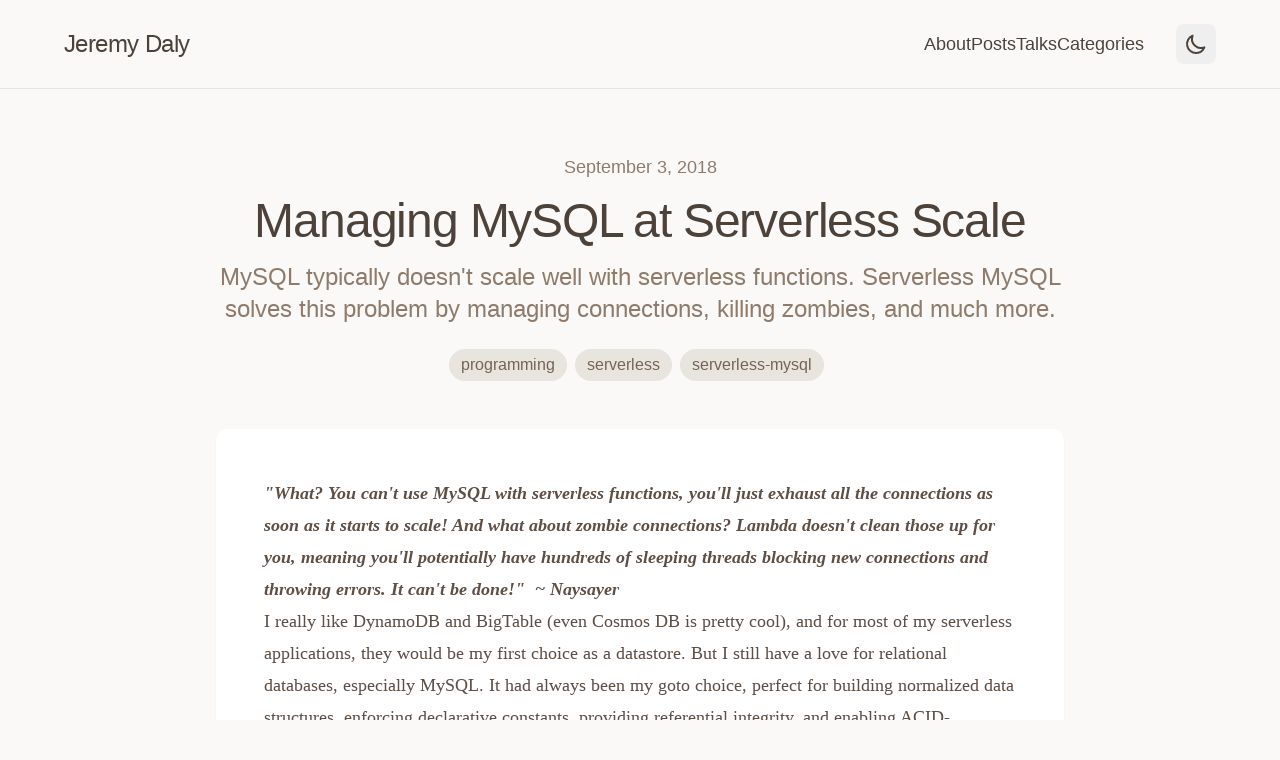

--- FILE ---
content_type: text/html
request_url: https://jeremydaly.com/serverless-mysql-at-scale/
body_size: 9287
content:
<!doctype html>
<html lang="en" dir="ltr">
  <head>
    <!-- Google tag (gtag.js) -->
    <script async src="https://www.googletagmanager.com/gtag/js?id=G-9YGGW3C8YT"></script>
    <script>
      window.dataLayer = window.dataLayer || [];
      function gtag() { dataLayer.push(arguments); }
      gtag('js', new Date());
      gtag('config', 'G-9YGGW3C8YT');
    </script>

    <title>
      Managing MySQL at Serverless Scale - Jeremy Daly
    </title>

    <!-- Meta -->
    <meta name="description" content="MySQL typically doesn't scale well with serverless functions. Serverless MySQL solves this problem by managing connections, killing zombies, and much more.">
    <meta name="keywords" content="">
    <meta charset="utf-8">
    <meta http-equiv="X-UA-Compatible" content="IE=edge">
    <meta http-equiv="Content-Language" content="en">
    <meta name="viewport" content="width=device-width,initial-scale=1">

    <!-- Icons -->
    <link rel="apple-touch-icon-precomposed" sizes="57x57" href="/apple-touch-icon-57x57.png">
    <link rel="apple-touch-icon-precomposed" sizes="114x114" href="/apple-touch-icon-114x114.png">
    <link rel="apple-touch-icon-precomposed" sizes="72x72" href="/apple-touch-icon-72x72.png">
    <link rel="apple-touch-icon-precomposed" sizes="144x144" href="/apple-touch-icon-144x144.png">
    <link rel="apple-touch-icon-precomposed" sizes="60x60" href="/apple-touch-icon-60x60.png">
    <link rel="apple-touch-icon-precomposed" sizes="120x120" href="/apple-touch-icon-120x120.png">
    <link rel="apple-touch-icon-precomposed" sizes="76x76" href="/apple-touch-icon-76x76.png">
    <link rel="apple-touch-icon-precomposed" sizes="152x152" href="/apple-touch-icon-152x152.png">
    <link rel="icon" type="image/png" href="/favicon-196x196.png" sizes="196x196">
    <link rel="icon" type="image/png" href="/favicon-96x96.png" sizes="96x96">
    <link rel="icon" type="image/png" href="/favicon-32x32.png" sizes="32x32">
    <link rel="icon" type="image/png" href="/favicon-16x16.png" sizes="16x16">
    <link rel="icon" type="image/png" href="/favicon-128.png" sizes="128x128">
    <meta name="application-name" content="&nbsp;">
    <meta name="msapplication-TileColor" content="#FFFFFF">
    <meta name="msapplication-TileImage" content="/mstile-144x144.png">
    <meta name="msapplication-square70x70logo" content="/mstile-70x70.png">
    <meta name="msapplication-square150x150logo" content="/mstile-150x150.png">
    <meta name="msapplication-wide310x150logo" content="/mstile-310x150.png">
    <meta name="msapplication-square310x310logo" content="/mstile-310x310.png">

    <!-- Facebook -->
    <meta property="og:title" content="Managing MySQL at Serverless Scale - Jeremy Daly">
    <meta property="og:type" content="website">
    <meta property="og:description" content="MySQL typically doesn't scale well with serverless functions. Serverless MySQL solves this problem by managing connections, killing zombies, and much more.">
    <meta property="og:url" content="https://www.jeremydaly.com/serverless-mysql-at-scale/">
    <meta property="og:image" content="https://www.jeremydaly.com/images/uploads/2019/05/jeremy-daly-headshot-medium-300x300.jpg">

    <!-- Twitter -->
    <meta name="twitter:card" content="summary_large_image">
    <meta name="twitter:site" content="@jeremy_daly">
    <meta name="twitter:title" content="Managing MySQL at Serverless Scale - Jeremy Daly">
    <meta name="twitter:description" content="MySQL typically doesn't scale well with serverless functions. Serverless MySQL solves this problem by managing connections, killing zombies, and much more.">
    <meta name="twitter:creator" content="@jeremy_daly">
    <meta name="twitter:image" content="https://www.jeremydaly.com/images/uploads/2019/05/jeremy-daly-headshot-medium-300x300.jpg">
    <meta name="twitter:domain" content="https://www.jeremydaly.com">

    <!-- RSS -->
    <link rel="alternate" type="application/rss+xml" title="JeremyDaly.com" href="https://www.jeremydaly.com/feed">

    <!-- Styles -->
    <link rel="stylesheet" href="/css/styles.css">

    <script>
      // Initialize dark mode before page renders to prevent flash
      try {
        if (localStorage.theme === 'dark' || (!('theme' in localStorage) && window.matchMedia('(prefers-color-scheme: dark)').matches)) {
          document.documentElement.classList.add('dark')
        } else {
          document.documentElement.classList.remove('dark')
        }
      } catch (_) { }
    </script>

  </head>
  <body class="bg-warm-50 dark:bg-gray-900 text-warm-900 dark:text-gray-100 antialiased transition-colors">
    <div class="min-h-screen flex flex-col">
      <header class="bg-warm-50 dark:bg-gray-900 border-b border-warm-200 dark:border-gray-700 sticky top-0 px-4 py-6 z-50 backdrop-blur-sm bg-opacity-95 dark:bg-opacity-95 transition-colors">
        <div class="mx-auto max-w-6xl">
          <div class="flex items-center justify-between text-warm-900 dark:text-gray-100">
            <div class="flex-1">
              <a href="/" class="text-2xl font-light tracking-tight hover:text-blue-800 dark:hover:text-blue-400 transition-colors">Jeremy Daly</a>
            </div>
            
            <!-- Desktop Navigation -->
            <nav class="hidden md:flex gap-8 text-lg items-center">
              <a href="/about" class="hover:text-blue-800 dark:hover:text-blue-400 transition-colors">About</a>
              <a href="/posts" class="hover:text-blue-800 dark:hover:text-blue-400 transition-colors">Posts</a>
              <a href="/talks" class="hover:text-blue-800 dark:hover:text-blue-400 transition-colors">Talks</a>
              <a href="/categories" class="hover:text-blue-800 dark:hover:text-blue-400 transition-colors">Categories</a>
            </nav>
            
            <!-- Dark Mode Toggle -->
            <button id="dark-mode-toggle" class="ml-8 p-2 rounded-lg hover:bg-warm-200 dark:hover:bg-gray-800 transition-colors" aria-label="Toggle dark mode">
              <svg class="w-6 h-6 hidden dark:block" fill="none" stroke="currentColor" viewBox="0 0 24 24">
                <path stroke-linecap="round" stroke-linejoin="round" stroke-width="2" d="M12 3v1m0 16v1m9-9h-1M4 12H3m15.364 6.364l-.707-.707M6.343 6.343l-.707-.707m12.728 0l-.707.707M6.343 17.657l-.707.707M16 12a4 4 0 11-8 0 4 4 0 018 0z"></path>
              </svg>
              <svg class="w-6 h-6 block dark:hidden" fill="none" stroke="currentColor" viewBox="0 0 24 24">
                <path stroke-linecap="round" stroke-linejoin="round" stroke-width="2" d="M20.354 15.354A9 9 0 018.646 3.646 9.003 9.003 0 0012 21a9.003 9.003 0 008.354-5.646z"></path>
              </svg>
            </button>
            
            <!-- Mobile Menu Button -->
            <button id="mobile-menu-button" class="md:hidden p-2 -mr-2 ml-2" aria-label="Toggle menu">
              <svg class="w-6 h-6" fill="none" stroke="currentColor" viewBox="0 0 24 24">
                <path stroke-linecap="round" stroke-linejoin="round" stroke-width="2" d="M4 6h16M4 12h16M4 18h16"></path>
              </svg>
            </button>
          </div>
        </div>
        
        <!-- Mobile Navigation -->
        <nav id="mobile-menu" class="hidden fixed inset-x-0 top-[73px] bg-warm-50 dark:bg-gray-900 border-b border-warm-200 dark:border-gray-700 shadow-lg z-40 md:hidden">
          <div class="px-6 py-8 space-y-6 max-h-[calc(100vh-73px)] overflow-y-auto">
            <a href="/about" class="block text-xl text-warm-900 dark:text-gray-100 hover:text-blue-800 dark:hover:text-blue-400 transition-colors py-2">About</a>
            <a href="/posts" class="block text-xl text-warm-900 dark:text-gray-100 hover:text-blue-800 dark:hover:text-blue-400 transition-colors py-2">Posts</a>
            <a href="/talks" class="block text-xl text-warm-900 dark:text-gray-100 hover:text-blue-800 dark:hover:text-blue-400 transition-colors py-2">Talks</a>
            <a href="/categories" class="block text-xl text-warm-900 dark:text-gray-100 hover:text-blue-800 dark:hover:text-blue-400 transition-colors py-2">Categories</a>
          </div>
        </nav>
      </header>
      <main class="flex-1">

<article class="max-w-4xl mx-auto my-16 px-6">
  <div class="text-center mb-12">
    <div class="text-warm-600 dark:text-gray-400 text-lg mb-4">
      <time datetime="2018-09-03T12:54:17">September 3, 2018</time>
    </div>
    <h1 class="text-4xl md:text-5xl font-light tracking-tight text-warm-900 dark:text-gray-100 mb-4">
      Managing MySQL at Serverless Scale</h1>
    <h2 class="text-xl md:text-2xl text-warm-600 dark:text-gray-400 font-light">MySQL typically doesn&#39;t scale well with serverless functions. Serverless MySQL solves this problem by managing connections, killing zombies, and much more.</h2><div class="mt-6 text-base"><a href="/programming" class="inline-block bg-warm-200 dark:bg-gray-700 text-warm-700 dark:text-gray-300 px-3 py-1 rounded-full mr-2 hover:bg-warm-300 dark:hover:bg-gray-600 transition-colors">programming</a><a href="/serverless" class="inline-block bg-warm-200 dark:bg-gray-700 text-warm-700 dark:text-gray-300 px-3 py-1 rounded-full mr-2 hover:bg-warm-300 dark:hover:bg-gray-600 transition-colors">serverless</a><a href="/serverless-mysql" class="inline-block bg-warm-200 dark:bg-gray-700 text-warm-700 dark:text-gray-300 px-3 py-1 rounded-full mr-2 hover:bg-warm-300 dark:hover:bg-gray-600 transition-colors">serverless-mysql</a></div></div>

  <div class="bg-white dark:bg-gray-800 rounded-xl shadow-sm transition-colors">
    
    <div class="p-8 md:p-12">
      <div class="prose prose-lg prose-warm dark:prose-invert max-w-none">

        <!-- Post Content --->

        <blockquote>
<p><em><strong>&quot;What? You can't use MySQL with serverless functions, you'll just exhaust all the connections as soon as it starts to scale! And what about zombie connections? Lambda doesn't clean those up for you, meaning you'll potentially have hundreds of sleeping threads blocking new connections and throwing errors. It can't be done!&quot;  ~ Naysayer</strong></em></p>
</blockquote>
<p>I really like DynamoDB and BigTable (even Cosmos DB is pretty cool), and for most of my serverless applications, they would be my first choice as a datastore. But I still have a love for relational databases, especially MySQL. It had always been my goto choice, perfect for building normalized data structures, enforcing declarative constants, providing referential integrity, and enabling ACID-compliant transactions. Plus the elegance of SQL (structured query language) makes organizing, retrieving and updating your data drop dead simple.</p>
<p>But now we have <strong>SERVERLESS</strong>. And Serverless functions (like AWS Lambda, Google Cloud Functions, and Azure Functions) scale almost infinitely by creating <em>separate instances</em> for each concurrent user. This is a <strong>MAJOR PROBLEM</strong> for RDBS solutions like MySQL, because available connections can be quickly maxed out by concurrent functions competing for access. <a href="/reuse-database-connections-aws-lambda/">Reusing database connections</a> doesn't help, and even <a href="/aurora-serverless-the-good-the-bad-and-the-scalable/">the release of Aurora Serverless</a> doesn't solve the <code>max_connections</code> problem. Sure there are <a href="/manage-rds-connections-aws-lambda/">some tricks</a> we can use to mitigate the problem, but ultimately, using MySQL with serverless is a massive headache.</p>
<p><strong>Well, maybe not anymore.</strong> 😀 I've been dealing with MySQL scaling issues and serverless functions for years now, and I've finally incorporated all of my learning into a simple, easy to use NPM module that (I hope) will solve your <strong>Serverless MySQL</strong> problems.</p>
<h2>Introducing Serverless MySQL</h2>
<p>Serverless MySQL is a wrapper for Doug Wilson's amazing <a href="https://github.com/mysqljs/mysql" target="_blank" rel="noopener">mysql</a> Node.js module. It adds a connection management component to the <code>mysql</code> module that is designed specifically for use with <em>serverless</em> applications. The module can monitor the number of connections being utilized, and then based on your settings, manage those connections to allow <em>thousands of concurrent executions</em> to share them. It will reuse connections when possible, clean up zombie threads, enforce connection limits per user, and retry connections using trusted backoff algorithms.</p>
<p>In addition, Serverless MySQL also adds modern <code>async/await</code> support to the <code>mysql</code> module, eliminating callback hell or the need to wrap calls in promises. It also dramatically simplifies transactions, giving you a simple and consistent pattern to handle common workflows.</p>
<p><strong>NOTE:</strong> This module has been tested with AWS's RDS MySQL, Aurora MySQL, and Aurora Serverless, but it should work with any standards-based MySQL server.</p>
<h3>A Simple Example</h3>
<pre class="code-sample mx-0 xl:-ml-10 xl:-mr-10 drop-shadow-md"><div class="rounded-lg h-full"><div class="flex items-center text-gray-200 bg-gray-600 px-4 py-2 text-sm font-sans justify-between rounded-t-lg"><span>javascript</span><button class="copy-code text-xs flex ml-auto gap-2"><svg stroke="currentColor" fill="none" stroke-width="2" viewBox="0 0 24 24" stroke-linecap="round" stroke-linejoin="round" class="h-4 w-4" height="1em" width="1em" xmlns="http://www.w3.org/2000/svg"><path d="M16 4h2a2 2 0 0 1 2 2v14a2 2 0 0 1-2 2H6a2 2 0 0 1-2-2V6a2 2 0 0 1 2-2h2"></path><rect x="8" y="2" width="8" height="4" rx="1" ry="1"></rect></svg><span>Copy code</span></button></div><div class="p-4 overflow-y-auto h-full"><code class="!whitespace-pre language-javascript" style="white-space: no-wrap;"><span class="token comment">// Require and initialize outside of your main handler</span>
<span class="token keyword">const</span> mysql <span class="token operator">=</span> <span class="token function">require</span><span class="token punctuation">(</span><span class="token string">'serverless-mysql'</span><span class="token punctuation">)</span><span class="token punctuation">(</span><span class="token punctuation">{</span>
  <span class="token literal-property property">config</span><span class="token operator">:</span> <span class="token punctuation">{</span>
    <span class="token literal-property property">host</span>     <span class="token operator">:</span> process<span class="token punctuation">.</span>env<span class="token punctuation">.</span><span class="token constant">ENDPOINT</span><span class="token punctuation">,</span>
    <span class="token literal-property property">database</span> <span class="token operator">:</span> process<span class="token punctuation">.</span>env<span class="token punctuation">.</span><span class="token constant">DATABASE</span><span class="token punctuation">,</span>
    <span class="token literal-property property">user</span>     <span class="token operator">:</span> process<span class="token punctuation">.</span>env<span class="token punctuation">.</span><span class="token constant">USERNAME</span><span class="token punctuation">,</span>
    <span class="token literal-property property">password</span> <span class="token operator">:</span> process<span class="token punctuation">.</span>env<span class="token punctuation">.</span><span class="token constant">PASSWORD</span>
  <span class="token punctuation">}</span>
<span class="token punctuation">}</span><span class="token punctuation">)</span>

<span class="token comment">// Main handler function</span>
exports<span class="token punctuation">.</span><span class="token function-variable function">handler</span> <span class="token operator">=</span> <span class="token keyword">async</span> <span class="token punctuation">(</span><span class="token parameter">event<span class="token punctuation">,</span> context</span><span class="token punctuation">)</span> <span class="token operator">=></span> <span class="token punctuation">{</span>
  <span class="token comment">// Run your query</span>
  <span class="token keyword">let</span> results <span class="token operator">=</span> <span class="token keyword">await</span> mysql<span class="token punctuation">.</span><span class="token function">query</span><span class="token punctuation">(</span><span class="token string">'SELECT * FROM table'</span><span class="token punctuation">)</span>

  <span class="token comment">// Run clean up function</span>
  <span class="token keyword">await</span> mysql<span class="token punctuation">.</span><span class="token function">end</span><span class="token punctuation">(</span><span class="token punctuation">)</span>

  <span class="token comment">// Return the results</span>
  <span class="token keyword">return</span> results
<span class="token punctuation">}</span>
</code></div></div></pre>
<h3>Installation and Requirements</h3>
<p>Serverless MySQL is an <a href="https://www.npmjs.com/package/serverless-mysql" target="_blank" rel="noopener">NPM module</a> that can be installed and included in your Node.js functions.</p>
<pre class="code-sample mx-0 xl:-ml-10 xl:-mr-10 drop-shadow-md"><div class="rounded-lg h-full"><div class="flex items-center text-gray-200 bg-gray-600 px-4 py-2 text-sm font-sans justify-between rounded-t-lg"><span>default</span><button class="copy-code text-xs flex ml-auto gap-2"><svg stroke="currentColor" fill="none" stroke-width="2" viewBox="0 0 24 24" stroke-linecap="round" stroke-linejoin="round" class="h-4 w-4" height="1em" width="1em" xmlns="http://www.w3.org/2000/svg"><path d="M16 4h2a2 2 0 0 1 2 2v14a2 2 0 0 1-2 2H6a2 2 0 0 1-2-2V6a2 2 0 0 1 2-2h2"></path><rect x="8" y="2" width="8" height="4" rx="1" ry="1"></rect></svg><span>Copy code</span></button></div><div class="p-4 overflow-y-auto h-full"><code class="!whitespace-pre language-default" style="white-space: no-wrap;">> npm i serverless-mysql
</code></div></div></pre>
<p>This module uses modern JavaScript methods and therefore requires <strong>Node 8.10+</strong>. It also requires the use of a MySQL-compatable server/cluster.</p>
<p>There really isn't anything special that needs to be done in order for your MySQL server (including RDS, Aurora, and Aurora Serverless) to use <code>serverless-mysql</code>. You should just be aware of the following two scenarios.</p>
<p>If you set max <code>user_connections</code>, the module will only manage connections for that user. This is useful if you have multiple clients connecting to the same MySQL server (or cluster) and you want to make sure your serverless app doesn't use all of the available connections.</p>
<p>If you're not setting max <code>user_connections</code>, the user <strong>MUST BE</strong> granted the <code>PROCESS</code> privilege in order to count other connections. Otherwise it will assume that its connections are the only ones being used. Granting <code>PROCESS</code> is fairly safe as it is a <em>read only</em> permission and doesn't expose any sensitive data.</p>
<h3>How to use Serverless MySQL 🚀</h3>
<p>Serverless MySQL wraps the <a href="https://github.com/mysqljs/mysql" target="_blank" rel="noopener">mysql</a> module, so it supports pretty much everything that the <code>mysql</code> module does. It uses all the same <a href="https://github.com/mysqljs/mysql#connection-options" target="_blank" rel="noopener">connection options</a>, provides a <code>query()</code> method that accepts the same arguments when <a href="https://github.com/mysqljs/mysql#performing-queries" target="_blank" rel="noopener">performing queries</a> (except the callback of course), and passes back the query results exactly as the <code>mysql</code> module returns them. There are a few things that don't make sense in serverless environments, like streaming rows, so there is no support for that yet.</p>
<p>To use Serverless MySQL, <code>require</code> it <strong>OUTSIDE</strong> your main function handler. This will allow for connection reuse between executions. The module <strong>must</strong> be initialized before its methods are available.</p>
<p>There are a number of supported <a href="https://github.com/jeremydaly/serverless-mysql#configuration-options" target="_blank" rel="noopener">configuration options</a> (including <a href="https://github.com/jeremydaly/serverless-mysql#events" target="_blank" rel="noopener">event callbacks</a>) detailed in the <a href="https://github.com/jeremydaly/serverless-mysql" target="_blank" rel="noopener">documentation</a>. These <strong>must be</strong> passed in during initialization.</p>
<pre class="code-sample mx-0 xl:-ml-10 xl:-mr-10 drop-shadow-md"><div class="rounded-lg h-full"><div class="flex items-center text-gray-200 bg-gray-600 px-4 py-2 text-sm font-sans justify-between rounded-t-lg"><span>javascript</span><button class="copy-code text-xs flex ml-auto gap-2"><svg stroke="currentColor" fill="none" stroke-width="2" viewBox="0 0 24 24" stroke-linecap="round" stroke-linejoin="round" class="h-4 w-4" height="1em" width="1em" xmlns="http://www.w3.org/2000/svg"><path d="M16 4h2a2 2 0 0 1 2 2v14a2 2 0 0 1-2 2H6a2 2 0 0 1-2-2V6a2 2 0 0 1 2-2h2"></path><rect x="8" y="2" width="8" height="4" rx="1" ry="1"></rect></svg><span>Copy code</span></button></div><div class="p-4 overflow-y-auto h-full"><code class="!whitespace-pre language-javascript" style="white-space: no-wrap;"><span class="token comment">// Require and initialize with default options</span>
<span class="token keyword">const</span> mysql <span class="token operator">=</span> <span class="token function">require</span><span class="token punctuation">(</span><span class="token string">'serverless-mysql'</span><span class="token punctuation">)</span><span class="token punctuation">(</span><span class="token punctuation">)</span> <span class="token comment">// &lt;-- initialize with function call</span>

<span class="token comment">// OR include configuration options</span>
<span class="token keyword">const</span> mysql <span class="token operator">=</span> <span class="token function">require</span><span class="token punctuation">(</span><span class="token string">'serverless-mysql'</span><span class="token punctuation">)</span><span class="token punctuation">(</span><span class="token punctuation">{</span>
  <span class="token literal-property property">backoff</span><span class="token operator">:</span> <span class="token string">'decorrelated'</span><span class="token punctuation">,</span>
  <span class="token literal-property property">base</span><span class="token operator">:</span> <span class="token number">5</span><span class="token punctuation">,</span>
  <span class="token literal-property property">cap</span><span class="token operator">:</span> <span class="token number">200</span>
<span class="token punctuation">}</span><span class="token punctuation">)</span>
</code></div></div></pre>
<p>MySQL <a href="https://github.com/mysqljs/mysql#connection-options" target="_blank" rel="noopener">connection options</a> can be passed in at initialization (using the <code>config</code> property) or later using the <code>config()</code> method.</p>
<pre class="code-sample mx-0 xl:-ml-10 xl:-mr-10 drop-shadow-md"><div class="rounded-lg h-full"><div class="flex items-center text-gray-200 bg-gray-600 px-4 py-2 text-sm font-sans justify-between rounded-t-lg"><span>javascript</span><button class="copy-code text-xs flex ml-auto gap-2"><svg stroke="currentColor" fill="none" stroke-width="2" viewBox="0 0 24 24" stroke-linecap="round" stroke-linejoin="round" class="h-4 w-4" height="1em" width="1em" xmlns="http://www.w3.org/2000/svg"><path d="M16 4h2a2 2 0 0 1 2 2v14a2 2 0 0 1-2 2H6a2 2 0 0 1-2-2V6a2 2 0 0 1 2-2h2"></path><rect x="8" y="2" width="8" height="4" rx="1" ry="1"></rect></svg><span>Copy code</span></button></div><div class="p-4 overflow-y-auto h-full"><code class="!whitespace-pre language-javascript" style="white-space: no-wrap;">mysql<span class="token punctuation">.</span><span class="token function">config</span><span class="token punctuation">(</span><span class="token punctuation">{</span>
  <span class="token literal-property property">host</span>     <span class="token operator">:</span> process<span class="token punctuation">.</span>env<span class="token punctuation">.</span><span class="token constant">ENDPOINT</span><span class="token punctuation">,</span>
  <span class="token literal-property property">database</span> <span class="token operator">:</span> process<span class="token punctuation">.</span>env<span class="token punctuation">.</span><span class="token constant">DATABASE</span><span class="token punctuation">,</span>
  <span class="token literal-property property">user</span>     <span class="token operator">:</span> process<span class="token punctuation">.</span>env<span class="token punctuation">.</span><span class="token constant">USERNAME</span><span class="token punctuation">,</span>
  <span class="token literal-property property">password</span> <span class="token operator">:</span> process<span class="token punctuation">.</span>env<span class="token punctuation">.</span><span class="token constant">PASSWORD</span>
<span class="token punctuation">}</span><span class="token punctuation">)</span>
</code></div></div></pre>
<p>You can explicitly establish a connection using the <code>connect()</code> method if you want to, though it isn't necessary. This method returns a promise, so you'll need to <code>await</code> the response or wrap it in a promise chain.</p>
<pre class="code-sample mx-0 xl:-ml-10 xl:-mr-10 drop-shadow-md"><div class="rounded-lg h-full"><div class="flex items-center text-gray-200 bg-gray-600 px-4 py-2 text-sm font-sans justify-between rounded-t-lg"><span>javascript</span><button class="copy-code text-xs flex ml-auto gap-2"><svg stroke="currentColor" fill="none" stroke-width="2" viewBox="0 0 24 24" stroke-linecap="round" stroke-linejoin="round" class="h-4 w-4" height="1em" width="1em" xmlns="http://www.w3.org/2000/svg"><path d="M16 4h2a2 2 0 0 1 2 2v14a2 2 0 0 1-2 2H6a2 2 0 0 1-2-2V6a2 2 0 0 1 2-2h2"></path><rect x="8" y="2" width="8" height="4" rx="1" ry="1"></rect></svg><span>Copy code</span></button></div><div class="p-4 overflow-y-auto h-full"><code class="!whitespace-pre language-javascript" style="white-space: no-wrap;"><span class="token keyword">await</span> mysql<span class="token punctuation">.</span><span class="token function">connect</span><span class="token punctuation">(</span><span class="token punctuation">)</span>
</code></div></div></pre>
<p>Running queries is super simple using the <code>query()</code> method. It supports all <a href="https://github.com/mysqljs/mysql#performing-queries" target="_blank" rel="noopener">query options</a> supported by the <code>mysql</code> module, but returns a promise instead of using the standard callbacks. You either need to <code>await</code> them or wrap them in a promise chain.</p>
<pre class="code-sample mx-0 xl:-ml-10 xl:-mr-10 drop-shadow-md"><div class="rounded-lg h-full"><div class="flex items-center text-gray-200 bg-gray-600 px-4 py-2 text-sm font-sans justify-between rounded-t-lg"><span>javascript</span><button class="copy-code text-xs flex ml-auto gap-2"><svg stroke="currentColor" fill="none" stroke-width="2" viewBox="0 0 24 24" stroke-linecap="round" stroke-linejoin="round" class="h-4 w-4" height="1em" width="1em" xmlns="http://www.w3.org/2000/svg"><path d="M16 4h2a2 2 0 0 1 2 2v14a2 2 0 0 1-2 2H6a2 2 0 0 1-2-2V6a2 2 0 0 1 2-2h2"></path><rect x="8" y="2" width="8" height="4" rx="1" ry="1"></rect></svg><span>Copy code</span></button></div><div class="p-4 overflow-y-auto h-full"><code class="!whitespace-pre language-javascript" style="white-space: no-wrap;"><span class="token comment">// Simple query</span>
<span class="token keyword">let</span> results <span class="token operator">=</span> <span class="token keyword">await</span> <span class="token function">query</span><span class="token punctuation">(</span><span class="token string">'SELECT * FROM table'</span><span class="token punctuation">)</span>

<span class="token comment">// Query with placeholder values</span>
<span class="token keyword">let</span> results <span class="token operator">=</span> <span class="token keyword">await</span> <span class="token function">query</span><span class="token punctuation">(</span><span class="token string">'SELECT * FROM table WHERE name = ?'</span><span class="token punctuation">,</span> <span class="token punctuation">[</span><span class="token string">'serverless'</span><span class="token punctuation">]</span><span class="token punctuation">)</span>

<span class="token comment">// Query with advanced options</span>
<span class="token keyword">let</span> results <span class="token operator">=</span> <span class="token keyword">await</span> <span class="token function">query</span><span class="token punctuation">(</span><span class="token punctuation">{</span>
  <span class="token literal-property property">sql</span><span class="token operator">:</span> <span class="token string">'SELECT * FROM table WHERE name = ?'</span><span class="token punctuation">,</span>
  <span class="token literal-property property">timeout</span><span class="token operator">:</span> <span class="token number">10000</span><span class="token punctuation">,</span>
  <span class="token literal-property property">values</span><span class="token operator">:</span> <span class="token punctuation">[</span><span class="token string">'serverless'</span><span class="token punctuation">]</span><span class="token punctuation">)</span>
<span class="token punctuation">}</span><span class="token punctuation">)</span>
</code></div></div></pre>
<p>Once you've run all your queries and your serverless function is ready to return data, call the <code>end()</code> method to perform connection management tasks. This will do things like check the current number of connections, clean up zombies, or even disconnect if there are too many connections being used. Be sure to <code>await</code> its result before continuing.</p>
<pre class="code-sample mx-0 xl:-ml-10 xl:-mr-10 drop-shadow-md"><div class="rounded-lg h-full"><div class="flex items-center text-gray-200 bg-gray-600 px-4 py-2 text-sm font-sans justify-between rounded-t-lg"><span>javascript</span><button class="copy-code text-xs flex ml-auto gap-2"><svg stroke="currentColor" fill="none" stroke-width="2" viewBox="0 0 24 24" stroke-linecap="round" stroke-linejoin="round" class="h-4 w-4" height="1em" width="1em" xmlns="http://www.w3.org/2000/svg"><path d="M16 4h2a2 2 0 0 1 2 2v14a2 2 0 0 1-2 2H6a2 2 0 0 1-2-2V6a2 2 0 0 1 2-2h2"></path><rect x="8" y="2" width="8" height="4" rx="1" ry="1"></rect></svg><span>Copy code</span></button></div><div class="p-4 overflow-y-auto h-full"><code class="!whitespace-pre language-javascript" style="white-space: no-wrap;"><span class="token comment">// Perform connection management tasks</span>
<span class="token keyword">await</span> mysql<span class="token punctuation">.</span><span class="token function">end</span><span class="token punctuation">(</span><span class="token punctuation">)</span>
</code></div></div></pre>
<p>Note that <code>end()</code> will <strong>NOT</strong> necessarily terminate the connection. Only if it has to in order to free up connections. If you'd like to explicitly terminate connections, use the <code>quit()</code> method instead.</p>
<pre class="code-sample mx-0 xl:-ml-10 xl:-mr-10 drop-shadow-md"><div class="rounded-lg h-full"><div class="flex items-center text-gray-200 bg-gray-600 px-4 py-2 text-sm font-sans justify-between rounded-t-lg"><span>javascript</span><button class="copy-code text-xs flex ml-auto gap-2"><svg stroke="currentColor" fill="none" stroke-width="2" viewBox="0 0 24 24" stroke-linecap="round" stroke-linejoin="round" class="h-4 w-4" height="1em" width="1em" xmlns="http://www.w3.org/2000/svg"><path d="M16 4h2a2 2 0 0 1 2 2v14a2 2 0 0 1-2 2H6a2 2 0 0 1-2-2V6a2 2 0 0 1 2-2h2"></path><rect x="8" y="2" width="8" height="4" rx="1" ry="1"></rect></svg><span>Copy code</span></button></div><div class="p-4 overflow-y-auto h-full"><code class="!whitespace-pre language-javascript" style="white-space: no-wrap;"><span class="token comment">// Gracefully terminate the connection</span>
mysql<span class="token punctuation">.</span><span class="token function">quit</span><span class="token punctuation">(</span><span class="token punctuation">)</span>
</code></div></div></pre>
<p>If you need access to the connection object, you can use the <code>getClient()</code> method. This will allow you to use any supported feature of the <code>mysql</code> module directly.</p>
<pre class="code-sample mx-0 xl:-ml-10 xl:-mr-10 drop-shadow-md"><div class="rounded-lg h-full"><div class="flex items-center text-gray-200 bg-gray-600 px-4 py-2 text-sm font-sans justify-between rounded-t-lg"><span>javascript</span><button class="copy-code text-xs flex ml-auto gap-2"><svg stroke="currentColor" fill="none" stroke-width="2" viewBox="0 0 24 24" stroke-linecap="round" stroke-linejoin="round" class="h-4 w-4" height="1em" width="1em" xmlns="http://www.w3.org/2000/svg"><path d="M16 4h2a2 2 0 0 1 2 2v14a2 2 0 0 1-2 2H6a2 2 0 0 1-2-2V6a2 2 0 0 1 2-2h2"></path><rect x="8" y="2" width="8" height="4" rx="1" ry="1"></rect></svg><span>Copy code</span></button></div><div class="p-4 overflow-y-auto h-full"><code class="!whitespace-pre language-javascript" style="white-space: no-wrap;"><span class="token comment">// Get the connection object</span>
<span class="token keyword">let</span> connection <span class="token operator">=</span> mysql<span class="token punctuation">.</span><span class="token function">getClient</span><span class="token punctuation">(</span><span class="token punctuation">)</span>

<span class="token comment">// Use it to escape a value</span>
<span class="token keyword">let</span> value <span class="token operator">=</span> connection<span class="token punctuation">.</span><span class="token function">escape</span><span class="token punctuation">(</span><span class="token string">'Some value to be escaped'</span><span class="token punctuation">)</span>
</code></div></div></pre>
<h3>Transaction Support 🙌</h3>
<p>Transaction support in Serverless MySQL has been dramatically simplified. Start a new transaction using the <code>transaction()</code> method, and then chain queries using the <code>query()</code> method. The <code>query()</code> method supports all standard <a href="https://github.com/mysqljs/mysql#performing-queries" target="_blank" rel="noopener">query options</a>.</p>
<p>You can specify an optional <code>rollback()</code> method in the chain. This will receive the <code>error</code> object if a transaction fails, allowing you to add additional logging or perform some other action. Call the <code>commit()</code> method when you are ready to execute the queries.</p>
<pre class="code-sample mx-0 xl:-ml-10 xl:-mr-10 drop-shadow-md"><div class="rounded-lg h-full"><div class="flex items-center text-gray-200 bg-gray-600 px-4 py-2 text-sm font-sans justify-between rounded-t-lg"><span>javascript</span><button class="copy-code text-xs flex ml-auto gap-2"><svg stroke="currentColor" fill="none" stroke-width="2" viewBox="0 0 24 24" stroke-linecap="round" stroke-linejoin="round" class="h-4 w-4" height="1em" width="1em" xmlns="http://www.w3.org/2000/svg"><path d="M16 4h2a2 2 0 0 1 2 2v14a2 2 0 0 1-2 2H6a2 2 0 0 1-2-2V6a2 2 0 0 1 2-2h2"></path><rect x="8" y="2" width="8" height="4" rx="1" ry="1"></rect></svg><span>Copy code</span></button></div><div class="p-4 overflow-y-auto h-full"><code class="!whitespace-pre language-javascript" style="white-space: no-wrap;"><span class="token keyword">let</span> results <span class="token operator">=</span> <span class="token keyword">await</span> mysql<span class="token punctuation">.</span><span class="token function">transaction</span><span class="token punctuation">(</span><span class="token punctuation">)</span>
  <span class="token punctuation">.</span><span class="token function">query</span><span class="token punctuation">(</span><span class="token string">'INSERT INTO table (x) VALUES(?)'</span><span class="token punctuation">,</span> <span class="token punctuation">[</span><span class="token number">1</span><span class="token punctuation">]</span><span class="token punctuation">)</span>
  <span class="token punctuation">.</span><span class="token function">query</span><span class="token punctuation">(</span><span class="token string">'UPDATE table SET x = 1 '</span><span class="token punctuation">)</span>
  <span class="token punctuation">.</span><span class="token function">query</span><span class="token punctuation">(</span><span class="token string">'SELECT * FROM table'</span><span class="token punctuation">)</span>
  <span class="token punctuation">.</span><span class="token function">rollback</span><span class="token punctuation">(</span><span class="token parameter">e</span> <span class="token operator">=></span> <span class="token punctuation">{</span> <span class="token comment">/* do something with the error */</span> <span class="token punctuation">}</span><span class="token punctuation">)</span> <span class="token comment">// optional</span>
  <span class="token punctuation">.</span><span class="token function">commit</span><span class="token punctuation">(</span><span class="token punctuation">)</span> <span class="token comment">// execute the queries</span>
</code></div></div></pre>
<h3>Automatic Connection Retries and Backoff 🤓</h3>
<p>Serverless MySQL will automatically kill idle connections or disconnect the current connection if the <code>connUtilization</code> limit is reached. Even with this aggressive strategy, it is possible that multiple functions will be competing for the same available connections. The <code>backoff</code> setting uses the strategy outlined <a href="https://aws.amazon.com/blogs/architecture/exponential-backoff-and-jitter/" target="_blank" rel="noopener">here</a> to use <strong>Jitter</strong> instead of <strong>Exponential Backoff</strong> when attempting connection retries.</p>
<p>The two supported methods are <code>full</code> and <code>decorrelated</code> Jitter. Both are effective in reducing server strain and minimize retries. The module defaults to <code>full</code>.</p>
<p><strong>Full Jitter:</strong> LESS work, MORE time</p>
<pre class="code-sample mx-0 xl:-ml-10 xl:-mr-10 drop-shadow-md"><div class="rounded-lg h-full"><div class="flex items-center text-gray-200 bg-gray-600 px-4 py-2 text-sm font-sans justify-between rounded-t-lg"><span>javascript</span><button class="copy-code text-xs flex ml-auto gap-2"><svg stroke="currentColor" fill="none" stroke-width="2" viewBox="0 0 24 24" stroke-linecap="round" stroke-linejoin="round" class="h-4 w-4" height="1em" width="1em" xmlns="http://www.w3.org/2000/svg"><path d="M16 4h2a2 2 0 0 1 2 2v14a2 2 0 0 1-2 2H6a2 2 0 0 1-2-2V6a2 2 0 0 1 2-2h2"></path><rect x="8" y="2" width="8" height="4" rx="1" ry="1"></rect></svg><span>Copy code</span></button></div><div class="p-4 overflow-y-auto h-full"><code class="!whitespace-pre language-javascript" style="white-space: no-wrap;">sleep <span class="token operator">=</span> <span class="token function">random_between</span><span class="token punctuation">(</span><span class="token number">0</span><span class="token punctuation">,</span> <span class="token function">min</span><span class="token punctuation">(</span>cap<span class="token punctuation">,</span> base <span class="token operator">*</span> <span class="token number">2</span> <span class="token operator">**</span> attempts<span class="token punctuation">)</span><span class="token punctuation">)</span>
</code></div></div></pre>
<p><strong>Decorrelated Jitter:</strong> MORE work, LESS time</p>
<pre class="code-sample mx-0 xl:-ml-10 xl:-mr-10 drop-shadow-md"><div class="rounded-lg h-full"><div class="flex items-center text-gray-200 bg-gray-600 px-4 py-2 text-sm font-sans justify-between rounded-t-lg"><span>javascript</span><button class="copy-code text-xs flex ml-auto gap-2"><svg stroke="currentColor" fill="none" stroke-width="2" viewBox="0 0 24 24" stroke-linecap="round" stroke-linejoin="round" class="h-4 w-4" height="1em" width="1em" xmlns="http://www.w3.org/2000/svg"><path d="M16 4h2a2 2 0 0 1 2 2v14a2 2 0 0 1-2 2H6a2 2 0 0 1-2-2V6a2 2 0 0 1 2-2h2"></path><rect x="8" y="2" width="8" height="4" rx="1" ry="1"></rect></svg><span>Copy code</span></button></div><div class="p-4 overflow-y-auto h-full"><code class="!whitespace-pre language-javascript" style="white-space: no-wrap;">sleep <span class="token operator">=</span> <span class="token function">min</span><span class="token punctuation">(</span>cap<span class="token punctuation">,</span> <span class="token function">random_between</span><span class="token punctuation">(</span>base<span class="token punctuation">,</span> sleep <span class="token operator">*</span> <span class="token number">3</span><span class="token punctuation">)</span><span class="token punctuation">)</span>
</code></div></div></pre>
<p>You can also provide <a href="https://github.com/jeremydaly/serverless-mysql#connection-backoff" target="_blank" rel="noopener">your own</a> backoff algorithm.</p>
<h3>Does this thing actually work? 🤔</h3>
<p>Fair question. I've run <em>a lot</em> of tests using a number of different configurations. Ramp ups appear to work best, but once there are several warm containers, the response times are much better. Below is an example test I ran using AWS Lambda and Aurora Serverless. Aurora Serverless was configured with 2 ACUs (and it did not autoscale), so there were only <strong>90 connections</strong> available to the MySQL cluster. The Lambda function was configured with <strong>1,024 MB</strong> of memory. This test simulated <strong>500 users per second</strong> for one minute. Each user ran a sample query retrieving a few rows from a table.</p>
<p>From the graph below, you can see that the average response time was <strong>41 ms</strong> (min 20 ms, max 3743 ms) with <strong>ZERO</strong> errors.</p>
<p><a href="/images/uploads/2018/09/serverless-mysql-test-500users-90-connections.png"><figure><img class="q-full rounded-lg border border-gray-300 drop-shadow-lg mx-auto" src="/images/uploads/2018/09/serverless-mysql-test-500users-90-connections.png"></figure></a></p>
<p>Other tests that use larger configurations were extremely successful too, but I'd appreciate other independent tests to verify my assumptions. 📊</p>
<h3>Where do we go from here?</h3>
<p>There is plenty more to do with this module. I've done a number of simulated tests, but there are several others that need to be run. The module also needs some automated tests written along with code coverage reporting. I'll be adding that soon so that we don't introduce regressions as new features are added.</p>
<p>I've actually been using this module in production for quite some time and it has worked perfectly for several of my applications. Even if you are not experiencing massive scale, this module is a handy tool for simply managing your connections and providing a more intuitive interface into the <code>mysql</code> module.</p>
<p>I'd love to know your thoughts and see your test results. There is always room for improvement, so your feedback, bug reports, suggestions, and contributions are greatly appreciated.</p>
<p>Good luck! 🤘🏻</p>

        <!-- End Post Content --->

        <div class="pt-8 border-t border-warm-200 dark:border-gray-600 mt-8">
          <span class="text-warm-600 dark:text-gray-400 font-medium mr-3">Tags:</span>
          <a href="/tag/aws" class="inline-block text-blue-700 dark:text-blue-400 hover:text-blue-900 dark:hover:text-blue-300 underline underline-offset-2 transition-colors mr-3">#aws</a><a href="/tag/nodejs" class="inline-block text-blue-700 dark:text-blue-400 hover:text-blue-900 dark:hover:text-blue-300 underline underline-offset-2 transition-colors mr-3">#nodejs</a><a href="/tag/serverless" class="inline-block text-blue-700 dark:text-blue-400 hover:text-blue-900 dark:hover:text-blue-300 underline underline-offset-2 transition-colors mr-3">#serverless</a><a href="/tag/aws-lambda" class="inline-block text-blue-700 dark:text-blue-400 hover:text-blue-900 dark:hover:text-blue-300 underline underline-offset-2 transition-colors mr-3">#aws-lambda</a><a href="/tag/google-cloud" class="inline-block text-blue-700 dark:text-blue-400 hover:text-blue-900 dark:hover:text-blue-300 underline underline-offset-2 transition-colors mr-3">#google-cloud</a><a href="/tag/rds" class="inline-block text-blue-700 dark:text-blue-400 hover:text-blue-900 dark:hover:text-blue-300 underline underline-offset-2 transition-colors mr-3">#rds</a><a href="/tag/microsoft-azure-functions" class="inline-block text-blue-700 dark:text-blue-400 hover:text-blue-900 dark:hover:text-blue-300 underline underline-offset-2 transition-colors mr-3">#microsoft-azure-functions</a><a href="/tag/aurora" class="inline-block text-blue-700 dark:text-blue-400 hover:text-blue-900 dark:hover:text-blue-300 underline underline-offset-2 transition-colors mr-3">#aurora</a><a href="/tag/aurora-serverless" class="inline-block text-blue-700 dark:text-blue-400 hover:text-blue-900 dark:hover:text-blue-300 underline underline-offset-2 transition-colors mr-3">#aurora-serverless</a></div>

      </div>

    </div>
  </div>

  <div class="flex justify-stretch gap-6 mt-12">
    <div class="flex-1">
      <a href="/serverless-security-with-functionshield/" class="block rounded-lg p-6 bg-white dark:bg-gray-800 shadow-sm hover:shadow-md transition-shadow">
        <div class="text-warm-600 dark:text-gray-400 text-sm mb-2">← Previous</div>
        <div class="text-warm-900 dark:text-gray-100 font-medium">Serverless Security: Locking Down Your Apps with FunctionShield</div>
      </a>
    </div>
    <div class="flex-1">
      <a href="/jeremy-aws-reinvent-2018/" class="block rounded-lg p-6 bg-white dark:bg-gray-800 shadow-sm hover:shadow-md transition-shadow text-right">
        <div class="text-warm-600 dark:text-gray-400 text-sm mb-2">Next →</div>
        <div class="text-warm-900 dark:text-gray-100 font-medium">Jeremy goes to AWS re:Invent 2018</div>
      </a>
    </div>
    
</div></article>
      </main>
      <footer class="mt-20 py-12 bg-warm-100 dark:bg-gray-800 border-t border-warm-200 dark:border-gray-700 transition-colors">
        <div class="mx-auto max-w-6xl text-warm-700 dark:text-gray-300 text-center">
          Copyright 2015-2025 - Jeremy Daly &mdash;
          <span class="whitespace-nowrap">
            <a href="http://www.linkedin.com/in/jeremydaly" target="_blank" rel="noopener" class="text-blue-700 dark:text-blue-400 hover:text-blue-900 dark:hover:text-blue-300 underline underline-offset-2 transition-colors">LinkedIn</a>
            <span class="mx-2 text-warm-400">·</span>
            <a href="https://bsky.app/profile/jeremydaly.com" target="_blank" rel="noopener" class="text-blue-700 dark:text-blue-400 hover:text-blue-900 dark:hover:text-blue-300 underline underline-offset-2 transition-colors">Bluesky</a>
            <span class="mx-2 text-warm-400">·</span>
            <a href="https://twitter.com/jeremy_daly" target="_blank" rel="noopener" class="text-blue-700 dark:text-blue-400 hover:text-blue-900 dark:hover:text-blue-300 underline underline-offset-2 transition-colors">X</a>
            <span class="mx-2 text-warm-400">·</span>
            <a href="https://github.com/jeremydaly" target="_blank" rel="noopener" class="text-blue-700 dark:text-blue-400 hover:text-blue-900 dark:hover:text-blue-300 underline underline-offset-2 transition-colors">GitHub</a>
          </span>
        </div>
      </footer>
    </div>
    <script src="/js/navigation.js"></script>
    <script src="/js/darkmode.js"></script>
    <script async src="//platform.twitter.com/widgets.js" charset="utf-8"></script>
  </body>
</html>

--- FILE ---
content_type: application/javascript
request_url: https://jeremydaly.com/js/navigation.js
body_size: 533
content:
// Mobile navigation functionality
document.addEventListener('DOMContentLoaded', function() {
  const menuButton = document.getElementById('mobile-menu-button');
  const mobileMenu = document.getElementById('mobile-menu');
  const body = document.body;
  
  if (menuButton && mobileMenu) {
    // Toggle mobile menu
    menuButton.addEventListener('click', function() {
      const isOpen = !mobileMenu.classList.contains('hidden');
      
      if (isOpen) {
        // Close menu
        mobileMenu.classList.add('hidden');
        body.style.overflow = '';
        updateButtonIcon(false);
      } else {
        // Open menu
        mobileMenu.classList.remove('hidden');
        body.style.overflow = 'hidden';
        updateButtonIcon(true);
      }
    });
    
    // Update button icon
    function updateButtonIcon(isOpen) {
      const svg = menuButton.querySelector('svg');
      if (isOpen) {
        // X icon
        svg.innerHTML = '<path stroke-linecap="round" stroke-linejoin="round" stroke-width="2" d="M6 18L18 6M6 6l12 12"></path>';
      } else {
        // Hamburger icon
        svg.innerHTML = '<path stroke-linecap="round" stroke-linejoin="round" stroke-width="2" d="M4 6h16M4 12h16M4 18h16"></path>';
      }
    }
    
    // Close menu when clicking a link
    const menuLinks = mobileMenu.querySelectorAll('a');
    menuLinks.forEach(link => {
      link.addEventListener('click', function() {
        mobileMenu.classList.add('hidden');
        body.style.overflow = '';
        updateButtonIcon(false);
      });
    });
    
    // Close menu when window is resized to desktop size
    window.addEventListener('resize', function() {
      if (window.innerWidth >= 768) { // md breakpoint
        mobileMenu.classList.add('hidden');
        body.style.overflow = '';
        updateButtonIcon(false);
      }
    });
    
    // Close menu on escape key
    document.addEventListener('keydown', function(e) {
      if (e.key === 'Escape' && !mobileMenu.classList.contains('hidden')) {
        mobileMenu.classList.add('hidden');
        body.style.overflow = '';
        updateButtonIcon(false);
      }
    });
  }
});

--- FILE ---
content_type: application/javascript
request_url: https://jeremydaly.com/js/darkmode.js
body_size: 804
content:
// Dark mode functionality
document.addEventListener('DOMContentLoaded', function() {
  const darkModeToggle = document.getElementById('dark-mode-toggle');
  
  if (darkModeToggle) {
    // Toggle dark mode
    darkModeToggle.addEventListener('click', function() {
      const isDark = document.documentElement.classList.contains('dark');
      
      if (isDark) {
        document.documentElement.classList.remove('dark');
        localStorage.theme = 'light';
      } else {
        document.documentElement.classList.add('dark');
        localStorage.theme = 'dark';
      }
    });
    
    // Listen for system theme changes
    window.matchMedia('(prefers-color-scheme: dark)').addEventListener('change', (e) => {
      if (!('theme' in localStorage)) {
        if (e.matches) {
          document.documentElement.classList.add('dark');
        } else {
          document.documentElement.classList.remove('dark');
        }
      }
    });
  }
});